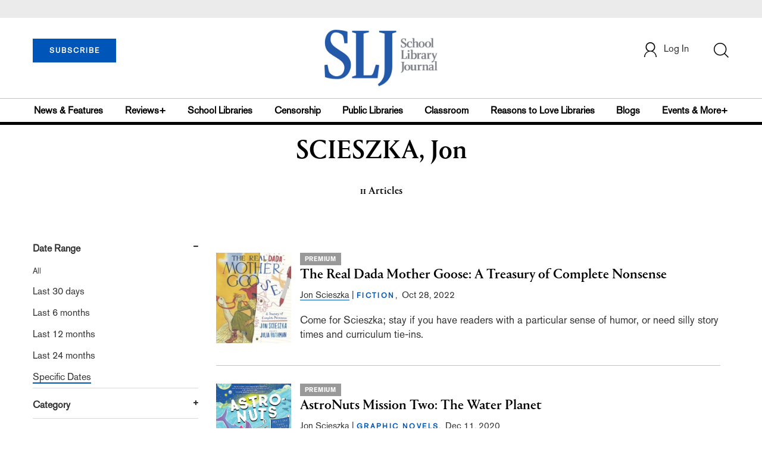

--- FILE ---
content_type: text/html; charset=utf-8
request_url: https://www.google.com/recaptcha/api2/aframe
body_size: -86
content:
<!DOCTYPE HTML><html><head><meta http-equiv="content-type" content="text/html; charset=UTF-8"></head><body><script nonce="ukzE1HnTOJ7CidrDCv4C7Q">/** Anti-fraud and anti-abuse applications only. See google.com/recaptcha */ try{var clients={'sodar':'https://pagead2.googlesyndication.com/pagead/sodar?'};window.addEventListener("message",function(a){try{if(a.source===window.parent){var b=JSON.parse(a.data);var c=clients[b['id']];if(c){var d=document.createElement('img');d.src=c+b['params']+'&rc='+(localStorage.getItem("rc::a")?sessionStorage.getItem("rc::b"):"");window.document.body.appendChild(d);sessionStorage.setItem("rc::e",parseInt(sessionStorage.getItem("rc::e")||0)+1);localStorage.setItem("rc::h",'1769756438111');}}}catch(b){}});window.parent.postMessage("_grecaptcha_ready", "*");}catch(b){}</script></body></html>